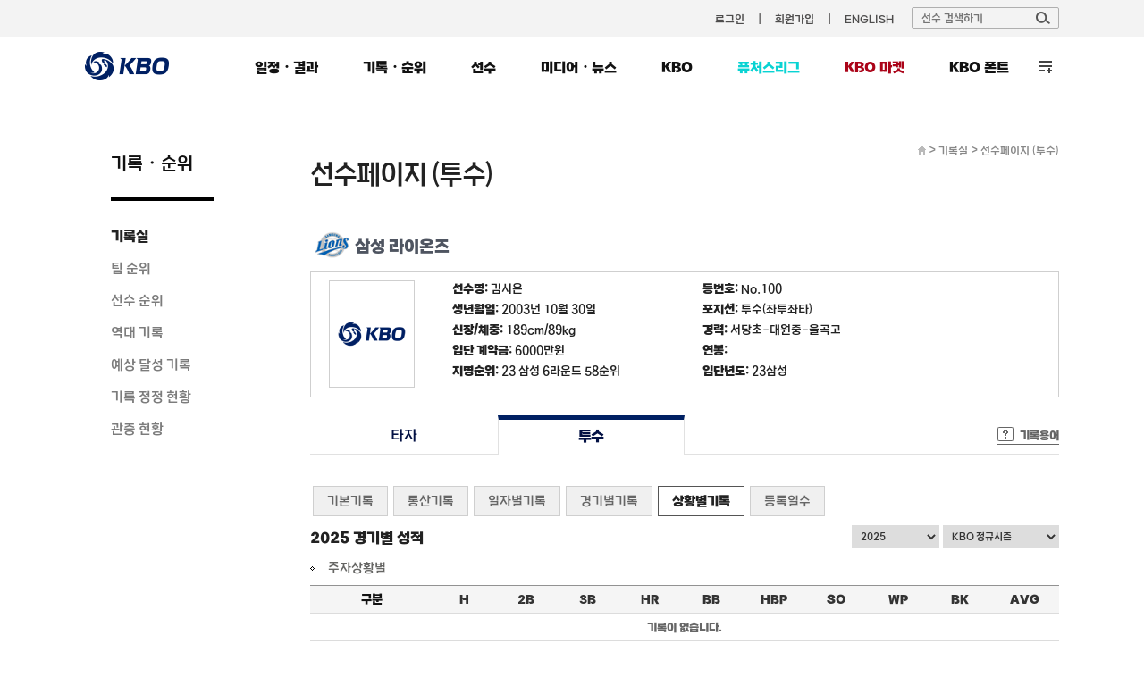

--- FILE ---
content_type: text/html; charset=utf-8
request_url: https://www.koreabaseball.com/Record/Player/PitcherDetail/Situation.aspx?playerId=53464
body_size: 52338
content:


<!DOCTYPE html>
<html lang="ko">
<head><title>
	투수 | 선수 기록 | 기록실 | 기록/순위 | KBO
</title><meta http-equiv="Content-Type" content="text/html; charset=utf-8" /><meta http-equiv="Content-Script-Type" content="text/javascript" /><meta http-equiv="Content-Style-Type" content="text/css" /><meta http-equiv="X-UA-Compatible" content="IE=edge, Chrome" /><meta name="title" content="KBO" /><meta name="author" content="스포츠투아이" /><meta name="keywords" content="KBO, 한국야구위원회, 프로야구, KBO 리그, 퓨처스리그, 프로야구순위, 프로야구 일정" /><meta name="viewport" content="width=1200" />
    <!-- OG -->
    <meta property="og:type" content="website" /><meta property="og:title" content="KBO 홈페이지" /><meta property="og:description" content="KBO, 한국야구위원회, 프로야구, KBO 리그, 퓨처스리그, 프로야구순위, 프로야구 일정" /><meta property="og:image" content="https://6ptotvmi5753.edge.naverncp.com/KBO_IMAGE/KBOHome/resources/images/common/open_graph_kbo_2022.png" /><meta property="og:url" content="https://www.koreabaseball.com/" />

	<link rel="shortcut icon" type="image/x-icon" href="//6ptotvmi5753.edge.naverncp.com/KBO_IMAGE/KBOHome/resources/images/common/favicon.ico" />
    <link rel="stylesheet" type="text/css" href="//6ptotvmi5753.edge.naverncp.com/KBO_IMAGE/KBOHome/resources/min/css/font.min.css?version=20251209" crossorigin="anonymous"/>
	<link rel="stylesheet" type="text/css" href="//6ptotvmi5753.edge.naverncp.com/KBO_IMAGE/KBOHome/resources/min/css/reset.min.css?version=20251209" />
	<link rel="stylesheet" type="text/css" href="//6ptotvmi5753.edge.naverncp.com/KBO_IMAGE/KBOHome/resources/min/css/common.min.css?version=20251209" />
	<link rel="stylesheet" type="text/css" href="//6ptotvmi5753.edge.naverncp.com/KBO_IMAGE/KBOHome/resources/min/css/layout.min.css?version=20251209" />
	<link rel="stylesheet" type="text/css" href="//6ptotvmi5753.edge.naverncp.com/KBO_IMAGE/KBOHome/resources/min/css/contents.min.css?version=20251209" />
    <link rel="stylesheet" type="text/css" href="//6ptotvmi5753.edge.naverncp.com/KBO_IMAGE/KBOHome/resources/min/css/jquery-ui.min.css?version=20251209" />
    <link rel="stylesheet" type="text/css" href="//6ptotvmi5753.edge.naverncp.com/KBO_IMAGE/KBOHome/resources/min/css/jquery-ui-theme.min.css?version=20251209" />
	<link rel="stylesheet" type="text/css" href="//6ptotvmi5753.edge.naverncp.com/KBO_IMAGE/KBOHome/resources/min/css/jquery.bxslider.min.css?version=20251209" />

	<script type="text/javascript" charset="utf-8" src="//6ptotvmi5753.edge.naverncp.com/KBO_IMAGE/KBOHome/resources/min/js/jquery-1.12.4.min.js?version=20251126"></script>
    <script type="text/javascript" charset="utf-8" src="//6ptotvmi5753.edge.naverncp.com/KBO_IMAGE/KBOHome/resources/min/js/jquery-migrate-1.1.1.min.js?version=20251126"></script>
    <script type="text/javascript" charset="utf-8" src="//6ptotvmi5753.edge.naverncp.com/KBO_IMAGE/KBOHome/resources/min/js/jquery-ui.min.js?version=20251126"></script>
	<script type="text/javascript" charset="utf-8" src="//6ptotvmi5753.edge.naverncp.com/KBO_IMAGE/KBOHome/resources/min/js/jquery.bxslider.min.js?version=20251126"></script>
    <script type="text/javascript" charset="utf-8" src="//6ptotvmi5753.edge.naverncp.com/KBO_IMAGE/KBOHome/resources/min/js/jquery.ui.datepicker-ko.min.js?version=20251126"></script>
    <script type="text/javascript" charset="utf-8" src="//6ptotvmi5753.edge.naverncp.com/KBO_IMAGE/KBOHome/resources/min/js/S2i.Common-1.0.1.min.js?version=20251126"></script>
    <script type="text/javascript" charset="utf-8" src="//6ptotvmi5753.edge.naverncp.com/KBO_IMAGE/KBOHome/resources/min/js/S2i.Paging-1.0.8.min.js?version=20251126"></script>
	<script type="text/javascript" charset="utf-8" src="//6ptotvmi5753.edge.naverncp.com/KBO_IMAGE/KBOHome/resources/min/js/common.min.js?version=20251126"></script>
    <script type="text/javascript" charset="utf-8" src="//6ptotvmi5753.edge.naverncp.com/KBO_IMAGE/KBOHome/resources/min/js/S2i.MakeTable-1.0.3.min.js?version=20251126"></script>
    <script type="text/javascript" charset="utf-8" src="//6ptotvmi5753.edge.naverncp.com/KBO_IMAGE/KBOHome/resources/min/js/bTogether.min.js?version=20251126"></script>
    
	<!—[if lt IE 9]>
		<script src="//6ptotvmi5753.edge.naverncp.com/KBO_IMAGE/KBOHome/resources/min/js/html5shiv.min.js?version=20251126"></script>
	<![endif]—>
	<!-- Google Tag Manager -->
	<script>
        $.ajaxSetup({
            timeout: 10000 // 전역 타임아웃 설정
        });

        $(document).ajaxError(function (event, jqxhr, settings, thrownError) {
			// 호출 지연 10초
            if (thrownError === 'timeout') {
                console.warn(`timeout: ${settings.url}`);
				if(settings.url == "https://www.kborc.com/getKboRCList.ajax"){
					$("#KBOMovie").remove();
				}
				if(settings.url == "https://www.kborc.com/getKboRCList2.ajax"){
					$("#KBOCheckedSwing").remove();
				}

            } 
			// 호출 오류
			else {
                console.warn(`error: ${settings.url}`, thrownError);
				if(settings.url == "https://www.kborc.com/getKboRCList.ajax"){
					$("#KBOMovie").remove();
				}
				if(settings.url == "https://www.kborc.com/getKboRCList2.ajax"){
					$("#KBOCheckedSwing").remove();
				}
            }
        });


		(function (w, d, s, l, i) {
			w[l] = w[l] || []; w[l].push({
				'gtm.start':
					new Date().getTime(), event: 'gtm.js'
			}); var f = d.getElementsByTagName(s)[0],
				j = d.createElement(s), dl = l != 'dataLayer' ? '&l=' + l : ''; j.async = true; j.src =
					'https://www.googletagmanager.com/gtm.js?id=' + i + dl; f.parentNode.insertBefore(j, f);
		})(window, document, 'script', 'dataLayer', 'GTM-K3BL64Q');

        $(document).ready(function () {
            var jbOffset = $('.lnb-wrap').offset();
            $(window).scroll(function () {
                if ($(document).scrollTop() > jbOffset.top) {
                    $('.lnb-wrap').addClass('fixed');
                }
                else {
                    $('.lnb-wrap').removeClass('fixed');
                }
            });
        });
    </script>
	<!-- End Google Tag Manager -->
    
    <link rel="stylesheet" type="text/css" href="//6ptotvmi5753.edge.naverncp.com/KBO_IMAGE/KBOHome/resources/min/css/sub.min.css?version=20251209" />
    
	<link type="text/css" rel="stylesheet" href="//6ptotvmi5753.edge.naverncp.com/KBO_IMAGE/KBOHome/resources/min/css/Record.min.css?version=20251209"/>
    

</head>
<body>
	<!-- Google Tag Manager (noscript) -->
	<noscript><iframe src="https://www.googletagmanager.com/ns.html?id=GTM-K3BL64Q"
	height="0" width="0" style="display:none;visibility:hidden"></iframe></noscript>
	<!-- End Google Tag Manager (noscript) -->
    <form method="post" action="./Situation.aspx?playerId=53464" id="mainForm">
<div class="aspNetHidden">
<input type="hidden" name="__EVENTTARGET" id="__EVENTTARGET" value="" />
<input type="hidden" name="__EVENTARGUMENT" id="__EVENTARGUMENT" value="" />
<input type="hidden" name="__LASTFOCUS" id="__LASTFOCUS" value="" />
<input type="hidden" name="__VIEWSTATE" id="__VIEWSTATE" value="/[base64]/o6ZVNnX2XUL09sQFJXtCJCP1ANzL0Jl8optPsg==" />
</div>

<script type="text/javascript">
//<![CDATA[
var theForm = document.forms['mainForm'];
if (!theForm) {
    theForm = document.mainForm;
}
function __doPostBack(eventTarget, eventArgument) {
    if (!theForm.onsubmit || (theForm.onsubmit() != false)) {
        theForm.__EVENTTARGET.value = eventTarget;
        theForm.__EVENTARGUMENT.value = eventArgument;
        theForm.submit();
    }
}
//]]>
</script>


<div class="aspNetHidden">

	<input type="hidden" name="__VIEWSTATEGENERATOR" id="__VIEWSTATEGENERATOR" value="5EFE9291" />
	<input type="hidden" name="__EVENTVALIDATION" id="__EVENTVALIDATION" value="/wEdACLGaW3Bf85iIeXi4v+NUadoFp7a/Svk45RiYA1mxXjsDPOzP3vyOjSj58SMp3gCHSa70kn1c3WdUET9Okl0unPd9NaP9mV/UHL2TfECz20x0hTwBmBdQqhkQL65tWJCecwOJBfrWI/ZyWFJtLlZcgC+H5N9NMxo61GonwLoOzKBprEtoxrbGT4lwJcpy7TNYpJM8LQsKXcRVrn3pV13kTREEl5Iri3zsPwSUPLnZZDirn/6XtO6FBkwYpvvQnvF0tIilwXapBl+EpROB0fFw6PA+G/yY18rLQyjpZIW9mI1Rp53+gA9UQJon9Y0KkhIQwGRHIdiZW8lx0j/4Tf4hL7QaAYXtsVVA8KoSuR6ZxKOlio+jP+oxBlkwFnJujqpO+UUSzFGPQLI1yc3PZmUKbwba1YfL/u/owf85e3CM0dOsqCLAWnnm8aocTdbmYWwgU/FgczXoEvEz6JI4ViCYg1rlRr8G8epzRCZ0qzlzJGwpcMBnAaaXc3mu+LhVbtCqC/BJCH7VNSgHg600Smto72fMpyZUZ/eKsC97S8ox0jKGIpEvwRCyBMiDR27xO/1A/w03PIzVq0wR4mFvywDTUrM8FfiqcvfB1rKrBoFEXB3jgwEig68tEv9CiY9wAvYOeRlrCyP2mMuvtbMNeT6hVAd3LvTQU0Unuq25J9v7h/9TCaMOUkuOtvBUPlixSMS42Uj/lLwmeWpRe2f9KIql1/GVMaJjC7ZOi/hwamBiREQoy8IBaGu85AkZeyEajxWY44=" />
</div>
	    <!-- wrap -->
	    <div id="wrap">
		    <!-- header -->
		    <header>	
			    <div id="gnb" class="bgf3">
				    <div class="gnb-wrap">
						
						
					    <ul class="menu">
                            
						    <li><a href="/Member/Login.aspx">로그인</a></li>
                            <li><a href="/Member/Join/Accessterms.aspx">회원가입</a></li>
                            
						    <li><a href="http://eng.koreabaseball.com/">ENGLISH</a></li>						
					    </ul>
					    <div class="search-area">
						    <div class="search-box">
							    <input class="ipt-search" type="text" id="txtTopPlayerWord" placeholder="선수 검색하기" />
							    <a href="#none;" id="btnTopPlayerSearch" class="btn-search"><img src="//6ptotvmi5753.edge.naverncp.com/KBO_IMAGE/KBOHome/resources/images/common/btn_search.png" alt="검색" /></a>
						    </div>
						    <div id="player_search_area" class="search-result">
							    <!-- <p class="null">검색 결과가 없습니다.</p> -->
							    
						    </div>
					    </div>
				    </div>
			    </div>
			    <div class="wrapping lnb-wrap">
                    <div class="lnb-box">
						<h1 class="logo"><a href="/Default.aspx"><img src="//6ptotvmi5753.edge.naverncp.com/KBO_IMAGE/KBOHome/resources/images/common/h1_logo.png" alt="" /></a></h1>
						<nav>
					    <ul id="lnb">
						    <li>
							    <a href="/Schedule/Schedule.aspx">일정・결과</a>
							    <div class="lnb-sub">
								    <ul class="lnb01">
                                        <li><a href="/Schedule/Schedule.aspx">경기일정・결과</a></li>
									    
									    <li><a href="/Schedule/GameCenter/Main.aspx">게임센터</a></li>
									    <li><a href="/Schedule/ScoreBoard.aspx">스코어보드</a></li>
                                        <li><a href="/Schedule/Allstar/Game/Main2025.aspx">올스타전</a></li>
									    <li><a href="/Schedule/International/Etc/Premier2024.aspx">국제대회</a></li>
                                        <li><a href="/Schedule/Weather.aspx">야구장 날씨</a></li>
								    </ul>
							    </div>
						    </li>
						    <li>
							    <a href="/Record/Player/HitterBasic/Basic1.aspx?sort=HRA_RT">기록・순위</a>
							    <div class="lnb-sub">
								    <ul class="lnb02">
									    <li><a href="/Record/Player/HitterBasic/Basic1.aspx?sort=HRA_RT">기록실</a></li>
									    <li><a href="/Record/TeamRank/TeamRankDaily.aspx">팀 순위</a></li>
									    <li><a href="/Record/Ranking/Top5.aspx">선수 순위</a></li>
									    <li><a href="/Record/History/Top/Hitter.aspx">역대 기록</a></li>
                                        <li><a href="/Record/Expectation/WeekList.aspx">예상 달성 기록</a></li>
										<li><a href="/Record/RecordCorrect/RecordCorrect.aspx">기록 정정 현황</a></li>
										<li><a href="/Record/Crowd/GraphTeam.aspx">관중 현황</a></li>
			                            
								    </ul>
							    </div>
						    </li>
						    <li>
							    <a href="/Player/Search.aspx">선수</a>
							    <div class="lnb-sub">
								    <ul class="lnb04">
									    <li><a href="/Player/Search.aspx">선수 조회</a></li>
									    <li><a href="/Player/Register.aspx">선수 등록 현황</a></li>
										<li><a href="/Player/Trade.aspx">선수 이동 현황</a></li>
										<li><a href="/Player/Awards/PlayerPrize.aspx">수상 현황</a></li>
										<li><a href="/Player/Legend40.aspx">레전드 40</a></li>
									    <li><a href="/Player/CareerCertificate.aspx">경력증명서 신청</a></li>

									    
										
										
								    </ul>
							    </div>
						    </li>						    
						    <li>
							    <a href="/MediaNews/Highlight/List.aspx">미디어・뉴스</a>
							    <div class="lnb-sub">
								    <ul class="lnb05">
										<li><a href="/MediaNews/Highlight/List.aspx">하이라이트</a></li>
										<li><a href="/MediaNews/News/BreakingNews/List.aspx">뉴스</a></li>
										<li><a href="/MediaNews/Notice/List.aspx">KBO 보도자료</a></li>
										
										<li><a href="/MediaNews/UbivMarketer/VideoList.aspx">대학생 마케터</a></li>
										
										
										
                                        
									</ul>
							    </div>
						    </li>
						    <li>
							    <a href="javascript:;">KBO</a>
							    <div class="lnb-sub lnb-style-all">
								    <div class="wrapping lnb-all-wrap" style="width:713px;">
									    <h3>KBO</h3>
									    <div class="lnb-all kbo01">
										    <h4>KBO 리그</h4>
										    <ul>
											    <li><a href="/Kbo/League/GameManage2025.aspx">2025 규정∙규칙 변화</a></li>
											    <li><a href="/Kbo/League/GameManageRule/GameManage.aspx">경기운영제도</a></li>
												<li><a href="/Kbo/League/TeamInfo.aspx">구단 소개</a></li>
											    <li><a href="/Kbo/League/TeamHistory.aspx">구단 변천사</a></li>
												<li><a href="/Kbo/League/Map.aspx">티켓 안내</a></li>
										    </ul>
									    </div>
									    <div class="lnb-all kbo02">
										    <h4>게시판</h4>
										    <ul>
											    <li><a href="/Kbo/Board/Notice/List.aspx">NOTICE</a></li>
											    <li><a href="/Kbo/Board/Faqs/List.aspx">자주 하는 질문</a></li>
												<li><a href="/Kbo/Board/Ebook/EbookPublication.aspx">규정・자료실</a></li>

											    
											    
											    
												
												
												
												
												
												
											    
											    
											    
											    
											    
										    </ul>
									    </div>	
									    <div class="lnb-all kbo03">
										    <h4>ABOUT KBO</h4>
										    <ul>
												<li><a href="/Kbo/AboutKbo/GroupAndActivity.aspx">조직・활동</a></li>
												<li><a href="/Kbo/AboutKbo/Logo/Logo.aspx">KBO 로고</a></li>
												<li><a href="/Kbo/AboutKbo/Committee/OrganizationChart.aspx">기록위원회</a></li>
												<li><a href="/Kbo/AboutKbo/MedicalCommittee/MedicalOrganization.aspx">의무위원회</a></li>
                                                
											    
                                                
										    </ul>
									    </div>	
									    <div class="lnb-all kbo04">
										    <h4>주요 사업・행사</h4>
										    <ul>
												
												<li data-tab="MvpApplication"><a href="/Kbo/BusinessAndEvent/Mvp.aspx">2025 KBO 시상식</a></li>
												<li data-tab="DraftApplication"><a href="/Kbo/BusinessAndEvent/Draft.aspx">2026 신인 드래프트</a></li>
												
												<li><a href="/Kbo/BusinessAndEvent/RecordClass/LessonInfo.aspx">기록강습회 수강신청</a></li>
												 
												<li><a href="/Kbo/BusinessAndEvent/SafeGuide.aspx">KBO 경기장 안전정책</a></li>
												<li><a href="/Kbo/BusinessAndEvent/KboArchive/PurchaseGuide.aspx">KBO 리그 영상 구매</a></li>
												<li><a href="/Kbo/BusinessAndEvent/OnSiteViewingSupport.aspx">시각장애인 관람 지원</a></li>
												 
											                                                    
											    
											    
												

												
				                                
				                                
										    </ul>
									    </div>	
									    	
									    
								    </div>
								    
							    </div>
						    </li>
							<li class="futures">
							    <a href="/Futures/Main.aspx">퓨처스리그</a>
							    <div class="lnb-sub">
								    <ul class="lnb06">
									    <li><a href="/Futures/Schedule/GameList.aspx">경기일정・결과</a></li>
									    <li><a href="/Futures/TeamRank/Edu.aspx">팀 순위</a></li>
									    <li><a href="/Futures/Top/Main.aspx">TOP5</a></li>
									    <li><a href="/Futures/Record/EduLeague/Hitter.aspx">기록실</a></li>
										<li><a href="/Futures/Player/Register.aspx">선수 등록 현황</a></li>
									    
                                        
                                        
									    
									    										
								    </ul>
							    </div>					
						    </li>
							<li id="market" class="market"><a href="https://www.kbomarket.com/" target="_blank">KBO 마켓</a></li>
							
							<li id="" class="kbofont" data-tab="KboFont"><a href="/Reference/etc/KboFont.aspx">KBO 폰트</a></li>
						    <li id="lnbAll">
							    <a href="javascript:;">전체 메뉴</a>
							    <div class="lnb-sub lnb-style-all">
								    <div class="wrapping lnb-all-wrap">
									    <div class="line line01">
										    <h3>전체 메뉴</h3>
										    <div class="lnb-all menu01">
											    <h4>일정・결과</h4>
											    <ul>
												    <li><a href="/Schedule/Schedule.aspx">경기일정・결과</a></li>
													
													<li><a href="/Schedule/GameCenter/Main.aspx">게임센터</a></li>
													<li><a href="/Schedule/ScoreBoard.aspx">스코어보드</a></li>
													<li><a href="/Schedule/Allstar/Game/Main2025.aspx">올스타전</a></li>
													<li><a href="/Schedule/International/Etc/Premier2024.aspx">국제대회</a></li>
													<li><a href="/Schedule/Weather.aspx">야구장 날씨</a></li>
											    </ul>
										    </div>
										    <div class="lnb-all menu02">
											    <h4>기록・순위</h4>
											    <ul>
													<li><a href="/Record/Player/HitterBasic/BasicOld.aspx?sort=HRA_RT">기록실</a></li>
													<li><a href="/Record/TeamRank/TeamRankDaily.aspx">팀 순위</a></li>
													<li><a href="/Record/Ranking/Top5.aspx">선수 순위</a></li>
													<li><a href="/Record/History/Top/Hitter.aspx">역대 기록</a></li>
													<li><a href="/Record/Expectation/WeekList.aspx">예상 달성 기록</a></li>
													<li><a href="/Record/RecordCorrect/RecordCorrect.aspx">기록 정정 현황</a></li>
													<li><a href="/Record/Crowd/GraphTeam.aspx">관중 현황</a></li>
													
											    </ul>
										    </div>	
										    <div class="lnb-all menu03">
											    <h4>선수</h4>
											    <ul>
													<li><a href="/Player/Search.aspx">선수 조회</a></li>
													<li><a href="/Player/Register.aspx">선수 등록 현황</a></li>
													<li><a href="/Player/Trade.aspx">선수 이동 현황</a></li>
													<li><a href="/Player/Awards/PlayerPrize.aspx">수상 현황</a></li>
													<li><a href="/Player/Legend40.aspx">레전드 40</a></li>
													<li><a href="/Player/CareerCertificate.aspx">경력증명서 신청</a></li>
											    </ul>
										    </div>	
										    <div class="lnb-all menu04">
											    <h4>미디어・뉴스</h4>
											    <ul>
												    <li><a href="/MediaNews/Highlight/List.aspx">하이라이트</a></li>
													<li><a href="/MediaNews/News/BreakingNews/List.aspx">뉴스</a></li>
													<li><a href="/MediaNews/Notice/List.aspx">KBO 보도자료</a></li>
													
													<li><a href="/MediaNews/UbivMarketer/VideoList.aspx">대학생 마케터</a></li>
													
													
													
													
											    </ul>
										    </div>	
										    <div class="lnb-all menu05">
											    <h4>퓨처스리그</h4>
											    <ul>
												    <li><a href="/Futures/Schedule/GameList.aspx">경기일정・결과</a></li>
												    <li><a href="/Futures/TeamRank/Edu.aspx">팀 순위</a></li>
												    <li><a href="/Futures/Top/Main.aspx">TOP5</a></li>
												    <li><a href="/Futures/Record/EduLeague/Hitter.aspx">기록실</a></li>
													<li><a href="/Futures/Player/Register.aspx">선수 등록 현황</a></li>
												    												
											    </ul>
										    </div>
									    </div>
									    <div class="line line02">
										    <h3>KBO</h3>
										    <div class="lnb-all menu07">
											    <h4>KBO 리그</h4>
											    <ul>
													<li><a href="/Kbo/League/GameManage2025.aspx">2025 규정∙규칙 변화</a></li>
                                                    <li><a href="/Kbo/League/GameManageRule/GameManage.aspx">경기운영제도</a></li>
													<li><a href="/Kbo/League/TeamInfo.aspx">구단 소개</a></li>
													<li><a href="/Kbo/League/TeamHistory.aspx">구단 변천사</a></li>
													<li><a href="/Kbo/League/Map.aspx">티켓 안내</a></li>
											    </ul>
										    </div>
										    <div class="lnb-all menu08">
											    <h4>게시판</h4>
											    <ul>
												    <li><a href="/Kbo/Board/Notice/List.aspx">NOTICE</a></li>
													<li><a href="/Kbo/Board/Faqs/List.aspx">자주 하는 질문</a></li>
													<li><a href="/Kbo/Board/Ebook/EbookPublication.aspx">규정・자료실</a></li>
													
													
													
													
													
													
													
													
													
													
													
													
													
													
													
											    </ul>
										    </div>	
										    <div class="lnb-all menu09">
											    <h4>ABOUT KBO</h4>
											    <ul>
													<li><a href="/Kbo/AboutKbo/GroupAndActivity.aspx">조직・활동</a></li>
													<li><a href="/Kbo/AboutKbo/Logo/Logo.aspx">KBO 로고</a></li>
													<li><a href="/Kbo/AboutKbo/Committee/OrganizationChart.aspx">기록위원회</a></li>
													<li><a href="/Kbo/AboutKbo/MedicalCommittee/MedicalOrganization.aspx">의무위원회</a></li>
													
													
													
											    </ul>
										    </div>	
										    <div class="lnb-all menu10 ">
											    <h4>주요 사업・행사</h4>
											    <ul>
												    <li data-tab="MvpApplication"><a href="/Kbo/BusinessAndEvent/Mvp.aspx">2025 KBO 시상식</a></li>
													<li data-tab="DraftApplication"><a href="/Kbo/BusinessAndEvent/Draft.aspx">2026 신인 드래프트</a></li>
													
													<li><a href="/Kbo/BusinessAndEvent/RecordClass/LessonInfo.aspx">기록강습회 수강신청</a></li>
												    
												    
													<li><a href="/Kbo/BusinessAndEvent/SafeGuide.aspx">KBO 경기장 안전정책</a></li>
													<li><a href="/Kbo/BusinessAndEvent/KboArchive/PurchaseGuide.aspx">KBO 리그 영상 구매</a></li>
													<li><a href="/Kbo/BusinessAndEvent/OnSiteViewingSupport.aspx">시각장애인 관람 지원</a></li>
													 
													
											    </ul>
										    </div>
									    </div>
								    </div>
								    <div class="btn-close">
									    <a href="javascript:;">
										    <img src="//6ptotvmi5753.edge.naverncp.com/KBO_IMAGE/KBOHome/resources/images/common/btn_close_fff.png" alt="" />
										    <span>닫기</span>
									    </a>									
								    </div>
							    </div>
						    </li>
					    </ul>
				    </nav>
					</div>
			    </div>
		    </header>
		    <!-- // header -->
		    <hr />
		    <!-- container -->
		    
    
<section id="container">
	<div class="wrapping container-wrap">			
		<aside>
			<h3>기록・순위</h3>
			<ul id="snb">
				<li><a href="/Record/Player/HitterBasic/Basic1.aspx?sort=HRA_RT" id="lnbRecord">기록실</a></li>
				<li><a href="/Record/TeamRank/TeamRankDaily.aspx" id="lnbTeamRank">팀 순위</a></li>
				<li><a href="/Record/Ranking/Top5.aspx" id="lnbPlayerRank">선수 순위</a></li>
				<li><a href="/Record/History/Top/Hitter.aspx" id="lnbAlltimeRecord">역대 기록</a></li>
				<li><a href="/Record/Expectation/WeekList.aspx" id="lnbExpect">예상 달성 기록</a></li>
				<li><a href="/Record/RecordCorrect/RecordCorrect.aspx" id="lnbRecordCorrect">기록 정정 현황</a></li>
				<li><a href="/Record/Crowd/GraphTeam.aspx" id="lnbCrowd">관중 현황</a></li>

				
			    
			    
				
			</ul>
			
		</aside>
		
<div id="contents" class="content01">
	<!--sub title & location -->
	<div class="location">
		<span class="home"><a href="/Default.aspx"><img src="//6ptotvmi5753.edge.naverncp.com/KBO_IMAGE/KBOHome/resources/images/common/ico_home.gif" alt="홈으로" /></a></span> &gt;
		<span class="depth1"><a href="#none">기록실</a></span> &gt;
		<span class="depth2"><a href="#none">선수페이지 (투수)</a></span>
	</div>
	<h4 class="tit-page">선수페이지 (투수)</h4>
	<!-- // sub title & location -->
	
    <div class="sub-content">
		<div class="player_info">
			<h4 id="h4Team"class="team regular/2025/emblem_SS"><span class='emb'><img src='//6ptotvmi5753.edge.naverncp.com/KBO_IMAGE/emblem/regular/2025/emblem_SS.png' /></span>삼성 라이온즈</h4>

<div class="player_basic">
    <div class="photo"><img id="cphContents_cphContents_cphContents_playerProfile_imgProgile" onerror="this.src=&#39;//6ptotvmi5753.edge.naverncp.com/KBO_IMAGE/KBOHome/resources/images/common/no-Image.png&#39;" src="//6ptotvmi5753.edge.naverncp.com/KBO_IMAGE/person/middle/2025/53464.jpg" alt="김시온" /></div>
    <ul>
	    <li class="odd"><strong>선수명: </strong><span id="cphContents_cphContents_cphContents_playerProfile_lblName">김시온</span></li>
        <li><strong>등번호: </strong>No.<span id="cphContents_cphContents_cphContents_playerProfile_lblBackNo">100</span></li>
	    <li class="odd"><strong>생년월일: </strong><span id="cphContents_cphContents_cphContents_playerProfile_lblBirthday">2003년 10월 30일</span></li>
        <li><strong>포지션: </strong><span id="cphContents_cphContents_cphContents_playerProfile_lblPosition">투수(좌투좌타)</span></li>	
	    <li class="odd"><strong>신장/체중: </strong><span id="cphContents_cphContents_cphContents_playerProfile_lblHeightWeight">189cm/89kg</span></li>
        <li><strong>경력: </strong><span id="cphContents_cphContents_cphContents_playerProfile_lblCareer">서당초-대원중-율곡고</span></li>
	    <li class="odd"><strong>입단 계약금: </strong><span id="cphContents_cphContents_cphContents_playerProfile_lblPayment">6000만원</span></li>
        <li><strong>연봉: </strong><span id="cphContents_cphContents_cphContents_playerProfile_lblSalary"></span></li>	
	    <li class="odd"><strong>지명순위: </strong><span id="cphContents_cphContents_cphContents_playerProfile_lblDraft">23 삼성 6라운드 58순위</span></li>
        <li><strong>입단년도: </strong><span id="cphContents_cphContents_cphContents_playerProfile_lblJoinInfo">23삼성</span></li>
    </ul>
</div>

				
			<div class="tab-depth1 mt20">
				<ul class="tab">
					<li><a href="/Record/Player/HitterDetail/Basic.aspx?playerId=53464">타자</a></li>
					<li class="on"><a href="Basic.aspx?playerId=53464">투수</a></li>
				</ul>
				<span class="record-words"><a href="#">기록용어</a></span>
				<div class="words" id="words">
				</div>
			</div>
			<div class="tab-depth2">
				<ul class="tab">
					<li> <a href="Basic.aspx?playerId=53464">기본기록</a></li>
					<li> <a href="Total.aspx?playerId=53464">통산기록</a></li>
					<li> <a href="Daily.aspx?playerId=53464">일자별기록</a></li>
					<li> <a href="Game.aspx?playerId=53464">경기별기록</a></li>
					<li class="on"> <a href="Situation.aspx?playerId=53464">상황별기록</a></li>
					<li class="last"> <a href="SeasonReg.aspx?playerId=53464">등록일수</a></li>
				</ul>
			</div>
		</div>
		<div class="player_records">
			<select name="ctl00$ctl00$ctl00$cphContents$cphContents$cphContents$ddlYear" onchange="javascript:setTimeout(&#39;__doPostBack(\&#39;ctl00$ctl00$ctl00$cphContents$cphContents$cphContents$ddlYear\&#39;,\&#39;\&#39;)&#39;, 0)" id="cphContents_cphContents_cphContents_ddlYear" class="select02 select02_1">
	<option selected="selected" value="2025">2025</option>
	<option value="2024">2024</option>
	<option value="2023">2023</option>
	<option value="2022">2022</option>
	<option value="2021">2021</option>
	<option value="2020">2020</option>
	<option value="2019">2019</option>
	<option value="2018">2018</option>
	<option value="2017">2017</option>
	<option value="2016">2016</option>
	<option value="2015">2015</option>
	<option value="2014">2014</option>
	<option value="2013">2013</option>
	<option value="2012">2012</option>
	<option value="2011">2011</option>
	<option value="2010">2010</option>
	<option value="2009">2009</option>
	<option value="2008">2008</option>
	<option value="2007">2007</option>
	<option value="2006">2006</option>
	<option value="2005">2005</option>
	<option value="2004">2004</option>
	<option value="2003">2003</option>
	<option value="2002">2002</option>
	<option value="2001">2001</option>

</select>
			<select name="ctl00$ctl00$ctl00$cphContents$cphContents$cphContents$ddlSeries" onchange="javascript:setTimeout(&#39;__doPostBack(\&#39;ctl00$ctl00$ctl00$cphContents$cphContents$cphContents$ddlSeries\&#39;,\&#39;\&#39;)&#39;, 0)" id="cphContents_cphContents_cphContents_ddlSeries" class="select02" style="width:130px;">
	<option selected="selected" value="0">KBO 정규시즌</option>
	<option value="1">KBO 시범경기</option>
	<option value="4">KBO 와일드카드</option>
	<option value="3">KBO 준플레이오프</option>
	<option value="5">KBO 플레이오프</option>
	<option value="7">KBO 한국시리즈</option>

</select>
			<h6> 2025 경기별 성적</h6>

			<h5 class="bul_sub"> 주자상황별</h5>
			<div class="tbl-type02 mb35">
				<table class="tbl tt" cellspacing="0" cellpadding="0" summary="주자상황별 기록">
					<colgroup>
						<col width="100" />
						<col width="50" />
						<col width="50" />
						<col width="50" />
						<col width="50" />
						<col width="50" />
						<col width="50" />
						<col width="50" />
						<col width="50" />
						<col width="50" />
						<col width="50" />
					</colgroup>
					<thead>
						<tr>
							<th>구분</th>
							<th><a onmouseenter="tooltip(this)" onmouseout="hideTip()" title="피안타">H</a></th>
							<th><a onmouseenter="tooltip(this)" onmouseout="hideTip()" title="2루타">2B</a></th>
							<th><a onmouseenter="tooltip(this)" onmouseout="hideTip()" title="3루타">3B</a></th>
							<th><a onmouseenter="tooltip(this)" onmouseout="hideTip()" title="홈런">HR</a></th>
							<th><a onmouseenter="tooltip(this)" onmouseout="hideTip()" title="볼넷">BB</a></th>
							<th><a onmouseenter="tooltip(this)" onmouseout="hideTip()" title="사구">HBP</a></th>
							<th><a onmouseenter="tooltip(this)" onmouseout="hideTip()" title="삼진">SO</a></th>
							<th><a onmouseenter="tooltip(this)" onmouseout="hideTip()" title="폭투">WP</a></th>
							<th><a onmouseenter="tooltip(this)" onmouseout="hideTip()" title="보크">BK</a></th>
							<th><a onmouseenter="tooltip(this)" onmouseout="hideTip()" title="피안타율">AVG</a></th>
						</tr>
					</thead>
					<tbody>
						
						
						<tr><td colspan="11">기록이 없습니다.</td></tr>
					</tbody>
				</table>
			</div>

			<h5 class="bul_sub"> 볼카운트별</h5>

			<div class="tbl-type02 mb35">
				<table class="tbl tt" cellspacing="0" cellpadding="0" summary="볼카운트별 기록">
					<colgroup>
						<col width="100" />
						<col width="50" />
						<col width="50" />
						<col width="50" />
						<col width="50" />
						<col width="50" />
						<col width="50" />
						<col width="50" />
						<col width="50" />
						<col width="50" />
						<col width="50" />
					</colgroup>
					<thead>
						<tr>
							<th>구분</th>
							<th><a onmouseenter="tooltip(this)" onmouseout="hideTip()" title="피안타">H</a></th>
							<th><a onmouseenter="tooltip(this)" onmouseout="hideTip()" title="2루타">2B</a></th>
							<th><a onmouseenter="tooltip(this)" onmouseout="hideTip()" title="3루타">3B</a></th>
							<th><a onmouseenter="tooltip(this)" onmouseout="hideTip()" title="홈런">HR</a></th>
							<th><a onmouseenter="tooltip(this)" onmouseout="hideTip()" title="볼넷">BB</a></th>
							<th><a onmouseenter="tooltip(this)" onmouseout="hideTip()" title="사구">HBP</a></th>
							<th><a onmouseenter="tooltip(this)" onmouseout="hideTip()" title="삼진">SO</a></th>
							<th><a onmouseenter="tooltip(this)" onmouseout="hideTip()" title="폭투">WP</a></th>
							<th><a onmouseenter="tooltip(this)" onmouseout="hideTip()" title="보크">BK</a></th>
							<th><a onmouseenter="tooltip(this)" onmouseout="hideTip()" title="피안타율">AVG</a></th>
						</tr>
					</thead>
					<tbody>
						
						<tr><td colspan="11">기록이 없습니다.</td></tr>
					</tbody>
				</table>
			</div>

			<h5 class="bul_sub"> 이닝별</h5>

			<div class="tbl-type02 mb35">
				<table class="tbl tt" cellspacing="0" cellpadding="0" summary="이닝별 기록">
					<colgroup>
						<col width="100" />
						<col width="50" />
						<col width="50" />
						<col width="50" />
						<col width="50" />
						<col width="50" />
						<col width="50" />
						<col width="50" />
						<col width="50" />
						<col width="50" />
						<col width="50" />
					</colgroup>
					<thead>
						<tr>
							<th>구분</th>
							<th><a onmouseenter="tooltip(this)" onmouseout="hideTip()" title="피안타">H</a></th>
							<th><a onmouseenter="tooltip(this)" onmouseout="hideTip()" title="2루타">2B</a></th>
							<th><a onmouseenter="tooltip(this)" onmouseout="hideTip()" title="3루타">3B</a></th>
							<th><a onmouseenter="tooltip(this)" onmouseout="hideTip()" title="홈런">HR</a></th>
							<th><a onmouseenter="tooltip(this)" onmouseout="hideTip()" title="볼넷">BB</a></th>
							<th><a onmouseenter="tooltip(this)" onmouseout="hideTip()" title="사구">HBP</a></th>
							<th><a onmouseenter="tooltip(this)" onmouseout="hideTip()" title="삼진">SO</a></th>
							<th><a onmouseenter="tooltip(this)" onmouseout="hideTip()" title="폭투">WP</a></th>
							<th><a onmouseenter="tooltip(this)" onmouseout="hideTip()" title="보크">BK</a></th>
							<th><a onmouseenter="tooltip(this)" onmouseout="hideTip()" title="피안타율">AVG</a></th>
						</tr>
					</thead>
					<tbody>
						
						
						<tr><td colspan="11">기록이 없습니다.</td></tr>
					</tbody>
				</table>
			</div>

			<h5 class="bul_sub"> 타순별</h5>

			<div class="tbl-type02 mb35">
				<table class="tbl tt" cellspacing="0" cellpadding="0" summary="타순별 기록">
					<colgroup>
						<col width="100" />
						<col width="50" />
						<col width="50" />
						<col width="50" />
						<col width="50" />
						<col width="50" />
						<col width="50" />
						<col width="50" />
						<col width="50" />
						<col width="50" />
						<col width="50" />
					</colgroup>
					<thead>
						<tr>
							<th>구분</th>
							<th><a onmouseenter="tooltip(this)" onmouseout="hideTip()" title="피안타">H</a></th>
							<th><a onmouseenter="tooltip(this)" onmouseout="hideTip()" title="2루타">2B</a></th>
							<th><a onmouseenter="tooltip(this)" onmouseout="hideTip()" title="3루타">3B</a></th>
							<th><a onmouseenter="tooltip(this)" onmouseout="hideTip()" title="홈런">HR</a></th>
							<th><a onmouseenter="tooltip(this)" onmouseout="hideTip()" title="볼넷">BB</a></th>
							<th><a onmouseenter="tooltip(this)" onmouseout="hideTip()" title="사구">HBP</a></th>
							<th><a onmouseenter="tooltip(this)" onmouseout="hideTip()" title="삼진">SO</a></th>
							<th><a onmouseenter="tooltip(this)" onmouseout="hideTip()" title="폭투">WP</a></th>
							<th><a onmouseenter="tooltip(this)" onmouseout="hideTip()" title="보크">BK</a></th>
							<th><a onmouseenter="tooltip(this)" onmouseout="hideTip()" title="피안타율">AVG</a></th>
						</tr>
					</thead>
					<tbody>
						
						
						<tr><td colspan="11">기록이 없습니다.</td></tr>
					</tbody>
				</table>
			</div>

			<h5 class="bul_sub"> 타자유형별</h5>

			<div class="tbl-type02 mb35">
				<table class="tbl tt" cellspacing="0" cellpadding="0" summary="타자유형별 기록">
					<colgroup>
						<col width="100" />
						<col width="50" />
						<col width="50" />
						<col width="50" />
						<col width="50" />
						<col width="50" />
						<col width="50" />
						<col width="50" />
						<col width="50" />
						<col width="50" />
						<col width="50" />
					</colgroup>
					<thead>
						<tr>
							<th>구분</th>
							<th><a onmouseenter="tooltip(this)" onmouseout="hideTip()" title="피안타">H</a></th>
							<th><a onmouseenter="tooltip(this)" onmouseout="hideTip()" title="2루타">2B</a></th>
							<th><a onmouseenter="tooltip(this)" onmouseout="hideTip()" title="3루타">3B</a></th>
							<th><a onmouseenter="tooltip(this)" onmouseout="hideTip()" title="홈런">HR</a></th>
							<th><a onmouseenter="tooltip(this)" onmouseout="hideTip()" title="볼넷">BB</a></th>
							<th><a onmouseenter="tooltip(this)" onmouseout="hideTip()" title="사구">HBP</a></th>
							<th><a onmouseenter="tooltip(this)" onmouseout="hideTip()" title="삼진">SO</a></th>
							<th><a onmouseenter="tooltip(this)" onmouseout="hideTip()" title="폭투">WP</a></th>
							<th><a onmouseenter="tooltip(this)" onmouseout="hideTip()" title="보크">BK</a></th>
							<th><a onmouseenter="tooltip(this)" onmouseout="hideTip()" title="피안타율">AVG</a></th>
						</tr>
					</thead>
					<tbody>
						
						<tr><td colspan="11">기록이 없습니다.</td></tr>
					</tbody>
				</table>
			</div>

			<h5 class="bul_sub"> 아웃카운트별</h5>

			<div class="tbl-type02 mb35">
				<table class="tbl tt" cellspacing="0" cellpadding="0" summary="아웃카운트별 기록">
					<colgroup>
						<col width="100" />
						<col width="50" />
						<col width="50" />
						<col width="50" />
						<col width="50" />
						<col width="50" />
						<col width="50" />
						<col width="50" />
						<col width="50" />
						<col width="50" />
						<col width="50" />
					</colgroup>
					<thead>
						<tr>
							<th>구분</th>
							<th><a onmouseenter="tooltip(this)" onmouseout="hideTip()" title="피안타">H</a></th>
							<th><a onmouseenter="tooltip(this)" onmouseout="hideTip()" title="2루타">2B</a></th>
							<th><a onmouseenter="tooltip(this)" onmouseout="hideTip()" title="3루타">3B</a></th>
							<th><a onmouseenter="tooltip(this)" onmouseout="hideTip()" title="홈런">HR</a></th>
							<th><a onmouseenter="tooltip(this)" onmouseout="hideTip()" title="볼넷">BB</a></th>
							<th><a onmouseenter="tooltip(this)" onmouseout="hideTip()" title="사구">HBP</a></th>
							<th><a onmouseenter="tooltip(this)" onmouseout="hideTip()" title="삼진">SO</a></th>
							<th><a onmouseenter="tooltip(this)" onmouseout="hideTip()" title="폭투">WP</a></th>
							<th><a onmouseenter="tooltip(this)" onmouseout="hideTip()" title="보크">BK</a></th>
							<th><a onmouseenter="tooltip(this)" onmouseout="hideTip()" title="피안타율">AVG</a></th>
						</tr>
					</thead>
					<tbody>
						
						<tr><td colspan="11">기록이 없습니다.</td></tr>
					</tbody>
				</table>
			</div>
		</div>
	</div>
</div>

	</div>
</section>


		    <!-- // container -->	
		    <hr />
		    <!-- footer -->
		    <footer>
			    <div id="fnb">
				    <div class="wrapping fnb-wrap">
					    <ul class="fnb-list">
						    <li class="privacy"><a href="/Etc/Privacy.aspx">개인정보 처리방침</a></li>
						    <li><a href="/Schedule/ScoreBoard.aspx">문자중계</a></li>
						    <li><a href="/Kbo/Board/Faqs/List.aspx">고객질문</a></li>
						    <li><a href="/Etc/SiteMap.aspx">사이트맵</a></li>
						    
					    </ul>
				    </div>
			    </div>
			    <div id="kboInfo" class="wrapping">
				    <h2><a href="/Etc/PressRelease.aspx"><img src="//6ptotvmi5753.edge.naverncp.com/KBO_IMAGE/KBOHome/resources/images/common/h2_logo.png" alt="KBO" /></a></h2>
				    <address class="kbo-info">
					    <div class="address01">
						    <p>(사)한국야구위원회 | 서울시 강남구 강남대로 278 | 02)3460-4600</p>					
					    </div>
					    
				    </address>
				    <div class="copyright">
					    <span>Copyrightⓒ KBO, All Rights Reserved.</span>
				    </div>
					<div class="certification">
						<img src="//6ptotvmi5753.edge.naverncp.com/KBO_IMAGE/KBOHome/resources/images/main/img_certification.png" alt="w3c xhtml 3.0, Verisign" />
					</div>
			    </div>
		    </footer>
		    <!-- // footer -->
	    </div>
	    <!-- // wrap -->
    </form>
    
    

    
    
    
<script type="text/javascript">
    currentLnb("Record");

    function tooltip(x) {
        var title = $(x).attr("title");
        $(x).append("<div class='tooltip'></div>");
        $(".tooltip").html(title);
        var cnt = $(".tooltip").text().length;
        $(".tooltip").css("width", cnt * 12);
        return false;
    }

    function hideTip() {
        $(".tooltip").remove();
    }

    $(".record-words a").on("click", function (e) {
        e.preventDefault();
        Words();
        $(".words").show();
    });
</script>



    <script type="text/javascript">
        $(document).ready(function () {
            // 선수 검색
            $(document).on("click", "#btnTopPlayerSearch", function (e) {
                getPlayerSearch();
                e.preventDefault();
            });

            // 선수 검색 엔터
            $(document).on("keypress", "#txtTopPlayerWord", function (e) {
                if (event.keyCode == 13) {
                    getPlayerSearch();
                    e.preventDefault();
                }
			});

            //// 선수 검색 마우스 아웃
            //$("body").click(function (e) {
            //    var container = $("#player_search_area");

            //    if (container.css("display") == "block") {
            //        if (!container.has(e.target).length) {
            //            container.hide();
            //        }
            //    }
            //});

			// 21.06.29 | veron | 나중에 탭들 다 지우고 배너 다시 원복 후 이부분 삭제해야함
			// 8월 15일 00시 지나가면 삭제
            //if (new Date().getTime() > new Date("2021/08/15 00:00:00").getTime()) {
			//	// 위에 탭 삭제
            //    $(".menu04 li:last").remove();
            //    $(".lnb-sub ul.lnb04 li:last").remove();
			//	// Player.master 삭제
            //    $("#liRookie").remove();
			//	// 메인 배너 교체
            //    $("#imgGijang").attr("href", "http://gijangcmc.or.kr/baseball/main/main.asp");
            //    $("#imgGijang img").attr("src", "//6ptotvmi5753.edge.naverncp.com/KBO_IMAGE/KBOHome/resources/images/main/img_banner01.jpg");
			//}

			// 2025 미디어데이
            if (new Date().getTime() < new Date("2025/03/11 11:00:00"))
				$('.lnbMedia').hide();
			// SaveSacrifice
			if (new Date().getTime() < new Date("2023/04/01 09:00:00"))
				$('[data-tab=SaveSacrifice]').hide();
			// draft 
			// 2025.09.09 11시 이전 또는 2025.09.10 00:30 이후로는 표출 숨김
            if (new Date().getTime() < new Date("2025/09/09 11:00:00") || new Date().getTime() > new Date("2025/09/10 00:30:00"))
				$('[data-tab=DraftApplication]').hide();
			// KBO 시상식
            if (new Date().getTime() < new Date("2025/11/19 11:00:00") || new Date().getTime() > new Date("2025/11/20 00:30:00"))
				$('[data-tab=MvpApplication]').hide();
            // KBO 골든글러브
            if (new Date().getTime() < new Date("2024/12/09 10:00:00") || new Date().getTime() > new Date("2024/12/09 15:30:00"))
                $('[data-tab=GGApplication]').hide();
        });

        // 선수 검색
        function getPlayerSearch() {
            if ($("#txtTopPlayerWord").val() == "") {
                alert("선수명은 필수 입니다.");
                $("#txtTopPlayerWord").focus();
                return false;
            } else {
                //var searchWord = encodeURI($("#txtTopPlayerWord").val());

                //if (searchWord != "") {
                //    location.href = "/Player/Search.aspx?searchWord=" + searchWord;
                //}
                var request = $.ajax({
                    type: "post"
                    , url: "/ws/Controls.asmx/GetSearchPlayer"
                    , dataType: "json"
                    , data: {
                        name: $("#txtTopPlayerWord").val()
                    }
                    , error: ajaxFailed
                    , async: true
                });

                request.done(function (data) {
                    if (data.code == "100") {
                        var container = $(".search-result");
                        container.children().remove();

                        container.hide();

                        if (data.now.length > 0 || data.retire.length > 0) {
                            // 2017-05-22 yeeun, 홍지희 사원 요청, 결과가 1명일 경우 바로 페이지 연결
                            if (data.now.length + data.retire.length == 1) {
                                var link = "";

                                if (data.now.length == 1) {
                                    link = data.now[0]["P_LINK"];
                                } else {
                                    link = data.retire[0]["P_LINK"];
                                }

                                location.href = link;
                            } else {
                                if (data.now.length > 0) {
                                    container.append($("<h4>등록 선수</h4>"));

                                    var div = $("<div class='active' />");
                                    div.children().remove();

                                    setPlayerDiv(data.now, div, true);

                                    container.append(div);
                                }

                                if (data.retire.length > 0) {
                                    container.append($("<h4>역대 선수</h4>"));

                                    var div = $("<div class='retire'/>");
                                    div.children().remove();

                                    setPlayerDiv(data.retire, div, false);

                                    container.append(div);
                                }

                                //container.append($(String.format("<p><a href='/Player/Search.aspx?searchWord={0}''>'{0}' 검색결과 모두 보기</a></p>", $("#txtTopPlayerWord").val())));
                                container.append($("<p><a href='/Player/Search.aspx?searchWord=" + $("#txtTopPlayerWord").val() + "''>'" + $("#txtTopPlayerWord").val() + "' 검색결과 모두 보기</a></p>"));
                                container.show();
                            }
                        } else {
                            container.append($("<p class='null'>검색 결과가 없습니다.</p>"));
                            container.show();
                        }
                    }
                });
            }
        }

        // 선수 검색 div 
        function setPlayerDiv(list, div, isActive) {
            $.each(list, function (index, player) {
                var aLink = $("<a />");
                aLink.attr("href", player["P_LINK"]);

                var dl = $("<dl />");
                var dt = $("<dt />");
                var backNo = "";

                if (isActive) {
                    //backNo = String.format("No.{0}", player["BACK_NO"]);
                    backNo = "No." + player["BACK_NO"];
                }

                //dt.text(String.format("{0} {1}", player["P_NM"], backNo));
                dt.text(player["P_NM"] + " " + backNo);
                dl.append(dt);

                var dd = $("<dd />");
                //dd.text(String.format("{0} {1}({2})", player["T_NM"], player["POS_NO"], player["P_TYPE"]));
                dd.text(player["T_NM"] + " " + player["POS_NO"] + "(" + player["P_TYPE"] + ")");
                dl.append(dd);

                var ddImg = $(String.format("<dd class='btn-arrow'><img src='{0}/resources/images/common/btn_arrow_search.png' alt='' /></dd>", "//6ptotvmi5753.edge.naverncp.com/KBO_IMAGE/KBOHome"));
                dl.append(ddImg);

                aLink.append(dl);
                div.append(aLink);
            });
        }
    </script>
</body>
</html>

--- FILE ---
content_type: text/css
request_url: https://6ptotvmi5753.edge.naverncp.com/KBO_IMAGE/KBOHome/resources/min/css/common.min.css?version=20251209
body_size: 1334
content:
@charset "utf-8";body,form{margin:0;padding:0}body,div,input,p,select,td,th{color:#222}form input,form select,input,select,td,textarea,th{vertical-align:middle}.dp-none,hr{display:none}body{font-size:12px;line-height:1.5em;font-family:kbo,'돋움',Dotum,Roboto,Tahoma,Verdana,AppleGothic,sans-serif}a:active,a:hover,a:link,a:visited{color:#222;text-decoration:none}a img,input.type-image{border:0}input.type-text,textarea{border:1px solid #ddd;background:#fff;padding:1px}input,select,textarea{font-size:12px;color:#333}select{height:24px;font-size:11px;font-family:kbo,'돋움',sans-serif!important}a.button,img.button,span.button{cursor:pointer;vertical-align:middle}img{vertical-align:top;image-rendering:-webkit-optimize-contrast}b,strong{font-family:kbo;font-weight:700}input[type=text]::-ms-clear{display:none}.hidden-obj{overflow:hidden;visibility:hidden;text-indent:-9999px;width:0;height:0;line-height:0;font-size:0}.row{overflow:hidden;position:relative;clear:both;width:100%}.section-left{float:left!important}.section-right{float:right!important}.dp-i{display:inline!important}.dp-b{display:block!important}.dp-ib{display:inline-block!important}.w10p{width:10%!important}.w15p{width:15%!important}.w20p{width:20%!important}.w25p{width:25%!important}.w30p{width:30%!important}.w35p{width:35%!important}.w45p{width:45%!important}.w48p{width:48%!important}.ui-datepicker select.ui-datepicker-month,.ui-datepicker select.ui-datepicker-year,.w50p{width:50%!important}.w60p{width:60%!important}.w65p{width:65%!important}.w70p{width:70%!important}.txt-c{text-align:center!important}.txt-l{text-align:left!important}.txt-r{text-align:right!important}.fb{font-weight:700!important}.fn{font-weight:400!important}.f11{font-size:11px!important}.f12{font-size:12px!important}.f14{font-size:14px!important}.f15{font-size:15px!important}.f16{font-size:16px!important}.win{color:red}.lose{color:#0026ff}.mt0{margin-top:0!important}.mt5{margin-top:5px!important}.mt7{margin-top:7px!important}.mt10{margin-top:10px!important}.mt15{margin-top:15px!important}.mt20{margin-top:20px!important}.mt25{margin-top:25px!important}.mt30{margin-top:30px!important}.mt35{margin-top:35px!important}.mt40{margin-top:40px!important}.mt45{margin-top:45px!important}.mt50{margin-top:50px!important}.mt55{margin-top:55px!important}.mt60{margin-top:60px!important}.mt65{margin-top:65px!important}.mt70{margin-top:70px!important}.mt75{margin-top:75px!important}.mt80{margin-top:80px!important}.mt85{margin-top:85px!important}.mt90{margin-top:90px!important}.mt95{margin-top:99px!important}.mt100{margin-top:100px!important}.mt105{margin-top:105px!important}.mt110{margin-top:110px!important}.mt125{margin-top:125px!important}.mt130{margin-top:130px!important}.mt135{margin-top:135px!important}.mt140{margin-top:140px!important}.mt145{margin-top:145px!important}.mt150{margin-top:150px!important}.mb0{margin-bottom:0!important}.mb5{margin-bottom:5px!important}.mb7{margin-bottom:7px!important}.mb9{margin-bottom:9px!important}.mb10{margin-bottom:10px!important}.mb15{margin-bottom:15px!important}.mb20{margin-bottom:20px!important}.mb25{margin-bottom:25px!important}.mb30{margin-bottom:30px!important}.mb35{margin-bottom:35px!important}.mb40{margin-bottom:40px!important}.mb45{margin-bottom:45px!important}.mb50{margin-bottom:50px!important}.ml0{margin-left:0!important}.ml5{margin-left:5px!important}.ml10{margin-left:10px!important}.ml15{margin-left:15px!important}.ml20{margin-left:20px!important}.ml25{margin-left:25px!important}.ml30{margin-left:30px!important}.ml35{margin-left:35px!important}.ml40{margin-left:40px!important}.mr0{margin-right:0!important}.mr5{margin-right:5px!important}.mr10{margin-right:10px!important}.mr15{margin-right:15px!important}.mr20{margin-right:20px!important}.mr25{margin-right:25px!important}.mr30{margin-right:30px!important}.mr35{margin-right:35px!important}.mr40{margin-right:40px!important}.pt0{padding-top:0!important}.pt5{padding-top:5px!important}.pt10{padding-top:10px!important}.pt15{padding-top:15px!important}.pt20{padding-top:20px!important}.pt25{padding-top:25px!important}.pt30{padding-top:30px!important}.pt35{padding-top:35px!important}.pt40{padding-top:40px!important}.pt45{padding-top:45px!important}.pt50{padding-top:50px!important}.pb0{padding-bottom:0!important}.pb5{padding-bottom:5px!important}.pb10{padding-bottom:10px!important}.pb15{padding-bottom:15px!important}.pb20{padding-bottom:20px!important}.pb25{padding-bottom:25px!important}.pb30{padding-bottom:30px!important}.pb35{padding-bottom:35px!important}.pb40{padding-bottom:40px!important}.pb45{padding-bottom:45px!important}.pb50{padding-bottom:50px!important}.pl0{padding-left:0!important}.pl5{padding-left:5px!important}.pl10{padding-left:10px!important}.pl15{padding-left:15px!important}.pl20{padding-left:20px!important}.pl25{padding-left:25px!important}.pl30{padding-left:30px!important}.pl35{padding-left:35px!important}.pl40{padding-left:40px!important}.pl45{padding-left:45px!important}.pl50{padding-left:50px!important}.pr0{padding-right:0!important}.pr5{padding-right:5px!important}.pr10{padding-right:10px!important}.pr15{padding-right:15px!important}.pr20{padding-right:20px!important}.pr25{padding-right:25px!important}.pr30{padding-right:30px!important}.pr35{padding-right:35px!important}.pr40{padding-right:40px!important}.pr45{padding-right:45px!important}.pr50{padding-right:50px!important}.ui-datepicker .ui-datepicker-title,.ui-datepicker td a,.ui-datepicker th{font-family:kbo!important}.ui-datepicker .ui-datepicker-title span{color:#fff}